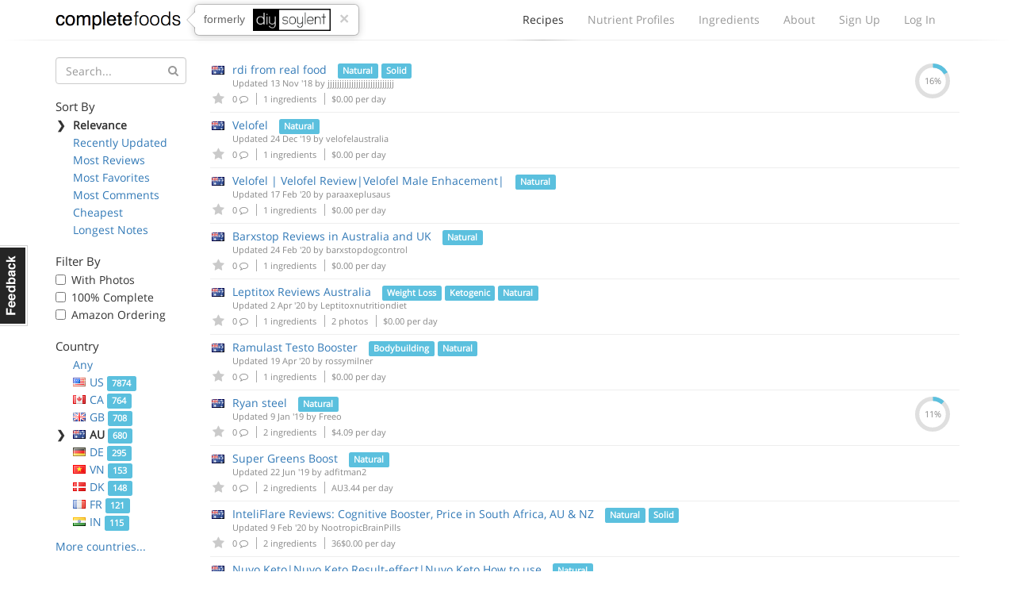

--- FILE ---
content_type: text/html; charset=utf-8
request_url: https://www.completefoods.co/diy/recipes/?countries=AU&tags=Natural
body_size: 5300
content:
<!DOCTYPE html><html lang="en"><head><title>Complete Food Recipes | Complete Foods</title><meta name="apple-mobile-web-app-title" content="Complete Foods"><meta name="viewport" content="width=device-width, initial-scale=1"><link rel="icon" type="image/png" href="/favicon.ico"><link rel="canonical" href="https://www.completefoods.co/diy/recipes/?countries=AU&amp;tags=Natural"><link href="/diy/app2-5001241e.css" rel="stylesheet"><script src="/diy/app2-4bb3d901.js"></script></head><body><div id="fb-root"></div><div class="navbar"><div class="container"><div style="position: relative" class="navbar-header"><button type="button" data-toggle="collapse" data-target="#navbar-collapse" class="navbar-toggle"><span class="sr-only">Toggle navigation</span><i class="fa fa-bars"></i></button><a href="/" class="navbar-brand">Complete Foods</a><div class="popover right previously hidden-xs"><div class="arrow"></div><div class="popover-content">formerly<img src="/diy/images/logo2x.png" alt="DIY Soylent"></div><a href="#" class="close">&times;</a></div></div><div id="navbar-collapse" class="collapse navbar-collapse"><ul class="nav navbar-nav navbar-right"><li class="active"><a href="/diy/recipes">Recipes<span class="b"></span></a></li><li><a href="/diy/nutrient-profiles">Nutrient Profiles<span class="b"></span></a></li><li class="hidden-sm"><a href="/diy/ingredients">Ingredients<span class="b"></span></a></li><li><a href="/diy/wiki">About<span class="b"></span></a></li><li><a href="/diy/signup">Sign Up<span class="b"></span></a></li><li><a href="/diy/login">Log In<span class="b"></span></a></li></ul></div></div><div class="l"><div class="l1"></div><div class="l2"></div><div class="l3"></div></div></div><div class="container"><div class="row"><div class="col-sm-4 col-md-3 col-lg-2"><button type="button" data-toggle="collapse" data-target="#filters-collapse" style="padding: 0; margin: 0 12px" class="navbar-toggle"><span class="sr-only">Toggle filters</span><i class="fa fa-bars"></i></button><h1 class="visible-xs">Recipes</h1><div id="filters-collapse" style="padding: 0" class="collapse navbar-collapse recipe-filters"><form method="GET"><div class="form-group has-feedback"><input type="hidden" name="countries" value="AU"><input type="hidden" name="tags" value="Natural"><input type="text" name="q" placeholder="Search..." class="form-control"><i style="top: 10px; color: #999" class="fa fa-search form-control-feedback"></i></div></form><h5>Sort By</h5><ul class="sort-by"><li class="active"><span class="c">❯</span>Relevance</li><li><span class="c">❯</span><a href="?countries=AU&amp;tags=Natural&amp;sort=updatedAt">Recently Updated</a></li><li><span class="c">❯</span><a href="?countries=AU&amp;tags=Natural&amp;sort=reviewsCount">Most Reviews</a></li><li><span class="c">❯</span><a href="?countries=AU&amp;tags=Natural&amp;sort=favoritesCount">Most Favorites</a></li><li><span class="c">❯</span><a href="?countries=AU&amp;tags=Natural&amp;sort=commentsCount">Most Comments</a></li><li><span class="c">❯</span><a href="?countries=AU&amp;tags=Natural&amp;sort=dailyCost">Cheapest</a></li><li><span class="c">❯</span><a href="?countries=AU&amp;tags=Natural&amp;sort=descriptionWordCount">Longest Notes</a></li></ul><h5>Filter By</h5><ul class="filter-by"><li><label class="checkbox"><input type="checkbox" data-url="/diy/recipes/?countries=AU&amp;tags=Natural&amp;photos=1" class="auto-filter"> With Photos</label></li><li><label class="checkbox"><input type="checkbox" data-url="/diy/recipes/?countries=AU&amp;tags=Natural&amp;pctComplete=0.99" class="auto-filter"> 100% Complete</label></li><li><label class="checkbox"><input type="checkbox" data-url="/diy/recipes/?countries=AU&amp;tags=Natural&amp;amazon=1" class="auto-filter"> Amazon Ordering</label></li></ul><h5>Country</h5><ul class="country-filters"><li><span class="c">❯</span><a href="?tags=Natural">Any</a></li><li><span class="c">❯</span><a href="?countries=US&amp;tags=Natural"><span class="flag flag-us"></span>US <span class="label label-info">7874</span></a></li><li><span class="c">❯</span><a href="?countries=CA&amp;tags=Natural"><span class="flag flag-ca"></span>CA <span class="label label-info">764</span></a></li><li><span class="c">❯</span><a href="?countries=GB&amp;tags=Natural"><span class="flag flag-gb"></span>GB <span class="label label-info">708</span></a></li><li class="active"><span class="c">❯</span><span class="flag flag-au"></span>AU <span class="label label-info">680</span></li><li><span class="c">❯</span><a href="?countries=DE&amp;tags=Natural"><span class="flag flag-de"></span>DE <span class="label label-info">295</span></a></li><li><span class="c">❯</span><a href="?countries=VN&amp;tags=Natural"><span class="flag flag-vn"></span>VN <span class="label label-info">153</span></a></li><li><span class="c">❯</span><a href="?countries=DK&amp;tags=Natural"><span class="flag flag-dk"></span>DK <span class="label label-info">148</span></a></li><li><span class="c">❯</span><a href="?countries=FR&amp;tags=Natural"><span class="flag flag-fr"></span>FR <span class="label label-info">121</span></a></li><li><span class="c">❯</span><a href="?countries=IN&amp;tags=Natural"><span class="flag flag-in"></span>IN <span class="label label-info">115</span></a></li><li><span class="c">❯</span><a href="?countries=NZ&amp;tags=Natural"><span class="flag flag-nz"></span>NZ <span class="label label-info">111</span></a></li><li><span class="c">❯</span><a href="?countries=NL&amp;tags=Natural"><span class="flag flag-nl"></span>NL <span class="label label-info">110</span></a></li><li><span class="c">❯</span><a href="?countries=SE&amp;tags=Natural"><span class="flag flag-se"></span>SE <span class="label label-info">101</span></a></li><li><span class="c">❯</span><a href="?countries=PL&amp;tags=Natural"><span class="flag flag-pl"></span>PL <span class="label label-info">92</span></a></li><li><span class="c">❯</span><a href="?countries=BR&amp;tags=Natural"><span class="flag flag-br"></span>BR <span class="label label-info">89</span></a></li><li><span class="c">❯</span><a href="?countries=SG&amp;tags=Natural"><span class="flag flag-sg"></span>SG <span class="label label-info">87</span></a></li><li><span class="c">❯</span><a href="?countries=CN&amp;tags=Natural"><span class="flag flag-cn"></span>CN <span class="label label-info">51</span></a></li><li><span class="c">❯</span><a href="?countries=BE&amp;tags=Natural"><span class="flag flag-be"></span>BE <span class="label label-info">50</span></a></li><li><span class="c">❯</span><a href="?countries=AT&amp;tags=Natural"><span class="flag flag-at"></span>AT <span class="label label-info">44</span></a></li><li><span class="c">❯</span><a href="?countries=MX&amp;tags=Natural"><span class="flag flag-mx"></span>MX <span class="label label-info">42</span></a></li><li><span class="c">❯</span><a href="?countries=ES&amp;tags=Natural"><span class="flag flag-es"></span>ES <span class="label label-info">42</span></a></li><li><span class="c">❯</span><a href="?countries=RU&amp;tags=Natural"><span class="flag flag-ru"></span>RU <span class="label label-info">41</span></a></li><li><span class="c">❯</span><a href="?countries=JP&amp;tags=Natural"><span class="flag flag-jp"></span>JP <span class="label label-info">36</span></a></li><li><span class="c">❯</span><a href="?countries=NO&amp;tags=Natural"><span class="flag flag-no"></span>NO <span class="label label-info">36</span></a></li><li><span class="c">❯</span><a href="?countries=CZ&amp;tags=Natural"><span class="flag flag-cz"></span>CZ <span class="label label-info">30</span></a></li><li><span class="c">❯</span><a href="?countries=CH&amp;tags=Natural"><span class="flag flag-ch"></span>CH <span class="label label-info">28</span></a></li><li><span class="c">❯</span><a href="?countries=ZA&amp;tags=Natural"><span class="flag flag-za"></span>ZA <span class="label label-info">26</span></a></li><li><span class="c">❯</span><a href="?countries=IE&amp;tags=Natural"><span class="flag flag-ie"></span>IE <span class="label label-info">26</span></a></li><li><span class="c">❯</span><a href="?countries=TH&amp;tags=Natural"><span class="flag flag-th"></span>TH <span class="label label-info">24</span></a></li><li><span class="c">❯</span><a href="?countries=IT&amp;tags=Natural"><span class="flag flag-it"></span>IT <span class="label label-info">23</span></a></li><li><span class="c">❯</span><a href="?countries=LT&amp;tags=Natural"><span class="flag flag-lt"></span>LT <span class="label label-info">23</span></a></li><li><span class="c">❯</span><a href="?countries=AR&amp;tags=Natural"><span class="flag flag-ar"></span>AR <span class="label label-info">21</span></a></li><li><span class="c">❯</span><a href="?countries=IL&amp;tags=Natural"><span class="flag flag-il"></span>IL <span class="label label-info">20</span></a></li><li><span class="c">❯</span><a href="?countries=FI&amp;tags=Natural"><span class="flag flag-fi"></span>FI <span class="label label-info">16</span></a></li><li><span class="c">❯</span><a href="?countries=TR&amp;tags=Natural"><span class="flag flag-tr"></span>TR <span class="label label-info">14</span></a></li><li><span class="c">❯</span><a href="?countries=PT&amp;tags=Natural"><span class="flag flag-pt"></span>PT <span class="label label-info">13</span></a></li><li><span class="c">❯</span><a href="?countries=KR&amp;tags=Natural"><span class="flag flag-kr"></span>KR <span class="label label-info">13</span></a></li><li><span class="c">❯</span><a href="?countries=MY&amp;tags=Natural"><span class="flag flag-my"></span>MY <span class="label label-info">11</span></a></li><li><span class="c">❯</span><a href="?countries=TW&amp;tags=Natural"><span class="flag flag-tw"></span>TW <span class="label label-info">11</span></a></li><li><span class="c">❯</span><a href="?countries=HK&amp;tags=Natural"><span class="flag flag-hk"></span>HK <span class="label label-info">11</span></a></li><li><span class="c">❯</span><a href="?countries=HR&amp;tags=Natural"><span class="flag flag-hr"></span>HR <span class="label label-info">10</span></a></li><li><span class="c">❯</span><a href="?countries=PH&amp;tags=Natural"><span class="flag flag-ph"></span>PH <span class="label label-info">10</span></a></li><li><span class="c">❯</span><a href="?countries=ID&amp;tags=Natural"><span class="flag flag-id"></span>ID <span class="label label-info">9</span></a></li><li><span class="c">❯</span><a href="?countries=CO&amp;tags=Natural"><span class="flag flag-co"></span>CO <span class="label label-info">9</span></a></li><li><span class="c">❯</span><a href="?countries=HU&amp;tags=Natural"><span class="flag flag-hu"></span>HU <span class="label label-info">7</span></a></li><li><span class="c">❯</span><a href="?countries=SK&amp;tags=Natural"><span class="flag flag-sk"></span>SK <span class="label label-info">7</span></a></li><li><span class="c">❯</span><a href="?countries=GR&amp;tags=Natural"><span class="flag flag-gr"></span>GR <span class="label label-info">7</span></a></li><li><span class="c">❯</span><a href="?countries=RS&amp;tags=Natural"><span class="flag flag-rs"></span>RS <span class="label label-info">6</span></a></li><li><span class="c">❯</span><a href="?countries=EG&amp;tags=Natural"><span class="flag flag-eg"></span>EG <span class="label label-info">6</span></a></li><li><span class="c">❯</span><a href="?countries=CL&amp;tags=Natural"><span class="flag flag-cl"></span>CL <span class="label label-info">6</span></a></li><li><span class="c">❯</span><a href="?countries=RO&amp;tags=Natural"><span class="flag flag-ro"></span>RO <span class="label label-info">5</span></a></li><li><span class="c">❯</span><a href="?countries=IS&amp;tags=Natural"><span class="flag flag-is"></span>IS <span class="label label-info">5</span></a></li><li><span class="c">❯</span><a href="?countries=EE&amp;tags=Natural"><span class="flag flag-ee"></span>EE <span class="label label-info">5</span></a></li><li><span class="c">❯</span><a href="?countries=LV&amp;tags=Natural"><span class="flag flag-lv"></span>LV <span class="label label-info">5</span></a></li><li><span class="c">❯</span><a href="?countries=AE&amp;tags=Natural"><span class="flag flag-ae"></span>AE <span class="label label-info">4</span></a></li><li><span class="c">❯</span><a href="?countries=LB&amp;tags=Natural"><span class="flag flag-lb"></span>LB <span class="label label-info">4</span></a></li><li><span class="c">❯</span><a href="?countries=ME&amp;tags=Natural"><span class="flag flag-me"></span>ME <span class="label label-info">4</span></a></li><li><span class="c">❯</span><a href="?countries=UA&amp;tags=Natural"><span class="flag flag-ua"></span>UA <span class="label label-info">3</span></a></li><li><span class="c">❯</span><a href="?countries=IR&amp;tags=Natural"><span class="flag flag-ir"></span>IR <span class="label label-info">3</span></a></li><li><span class="c">❯</span><a href="?countries=UY&amp;tags=Natural"><span class="flag flag-uy"></span>UY <span class="label label-info">3</span></a></li><li><span class="c">❯</span><a href="?countries=MD&amp;tags=Natural"><span class="flag flag-md"></span>MD <span class="label label-info">2</span></a></li><li><span class="c">❯</span><a href="?countries=BG&amp;tags=Natural"><span class="flag flag-bg"></span>BG <span class="label label-info">2</span></a></li><li><span class="c">❯</span><a href="?countries=CV&amp;tags=Natural"><span class="flag flag-cv"></span>CV <span class="label label-info">2</span></a></li><li><span class="c">❯</span><a href="?countries=BA&amp;tags=Natural"><span class="flag flag-ba"></span>BA <span class="label label-info">2</span></a></li><li><span class="c">❯</span><a href="?countries=KG&amp;tags=Natural"><span class="flag flag-kg"></span>KG <span class="label label-info">2</span></a></li><li><span class="c">❯</span><a href="?countries=AS&amp;tags=Natural"><span class="flag flag-as"></span>AS <span class="label label-info">1</span></a></li><li><span class="c">❯</span><a href="?countries=RW&amp;tags=Natural"><span class="flag flag-rw"></span>RW <span class="label label-info">1</span></a></li><li><span class="c">❯</span><a href="?countries=PK&amp;tags=Natural"><span class="flag flag-pk"></span>PK <span class="label label-info">1</span></a></li><li><span class="c">❯</span><a href="?countries=YT&amp;tags=Natural"><span class="flag flag-yt"></span>YT <span class="label label-info">1</span></a></li><li><span class="c">❯</span><a href="?countries=CY&amp;tags=Natural"><span class="flag flag-cy"></span>CY <span class="label label-info">1</span></a></li><li><span class="c">❯</span><a href="?countries=NA&amp;tags=Natural"><span class="flag flag-na"></span>NA <span class="label label-info">1</span></a></li><li><span class="c">❯</span><a href="?countries=CX&amp;tags=Natural"><span class="flag flag-cx"></span>CX <span class="label label-info">1</span></a></li><li><span class="c">❯</span><a href="?countries=KE&amp;tags=Natural"><span class="flag flag-ke"></span>KE <span class="label label-info">1</span></a></li><li><span class="c">❯</span><a href="?countries=IO&amp;tags=Natural"><span class="flag flag-io"></span>IO <span class="label label-info">1</span></a></li><li><span class="c">❯</span><a href="?countries=AF&amp;tags=Natural"><span class="flag flag-af"></span>AF <span class="label label-info">1</span></a></li><li><span class="c">❯</span><a href="?countries=BS&amp;tags=Natural"><span class="flag flag-bs"></span>BS <span class="label label-info">1</span></a></li><li><span class="c">❯</span><a href="?countries=KW&amp;tags=Natural"><span class="flag flag-kw"></span>KW <span class="label label-info">1</span></a></li><li><span class="c">❯</span><a href="?countries=MA&amp;tags=Natural"><span class="flag flag-ma"></span>MA <span class="label label-info">1</span></a></li><li><span class="c">❯</span><a href="?countries=GE&amp;tags=Natural"><span class="flag flag-ge"></span>GE <span class="label label-info">1</span></a></li><li><span class="c">❯</span><a href="?countries=UM&amp;tags=Natural"><span class="flag flag-um"></span>UM <span class="label label-info">1</span></a></li><li><span class="c">❯</span><a href="?countries=KH&amp;tags=Natural"><span class="flag flag-kh"></span>KH <span class="label label-info">1</span></a></li><li><span class="c">❯</span><a href="?countries=KP&amp;tags=Natural"><span class="flag flag-kp"></span>KP <span class="label label-info">1</span></a></li><li><span class="c">❯</span><a href="?countries=PY&amp;tags=Natural"><span class="flag flag-py"></span>PY <span class="label label-info">1</span></a></li><li><span class="c">❯</span><a href="?countries=AQ&amp;tags=Natural"><span class="flag flag-aq"></span>AQ <span class="label label-info">1</span></a></li><li><span class="c">❯</span><a href="?countries=PE&amp;tags=Natural"><span class="flag flag-pe"></span>PE <span class="label label-info">1</span></a></li><li><span class="c">❯</span><a href="?countries=KZ&amp;tags=Natural"><span class="flag flag-kz"></span>KZ <span class="label label-info">1</span></a></li><li><span class="c">❯</span><a href="?countries=CU&amp;tags=Natural"><span class="flag flag-cu"></span>CU <span class="label label-info">1</span></a></li></ul><a href="#" class="more-countries">More countries...</a><h5>Tags</h5><ul class="tag-list"><li><span class="c">❯</span><a href="?countries=AU">Any</a></li><li><span class="c">❯</span><a href="?countries=AU&amp;tags=Weight%20Loss">Weight Loss <span class="label label-info">1053</span></a></li><li><span class="c">❯</span><a href="?countries=AU&amp;tags=Bodybuilding">Bodybuilding <span class="label label-info">1011</span></a></li><li><span class="c">❯</span><a href="?countries=AU&amp;tags=Tasty!">Tasty! <span class="label label-info">898</span></a></li><li><span class="c">❯</span><a href="?countries=AU&amp;tags=Ketogenic">Ketogenic <span class="label label-info">617</span></a></li><li><span class="c">❯</span><a href="?countries=AU&amp;tags=Vegan">Vegan <span class="label label-info">554</span></a></li><li class="active"><span class="c">❯</span>Natural <span class="label label-info">351</span></li><li><span class="c">❯</span><a href="?countries=AU&amp;tags=Weight%20Gain">Weight Gain <span class="label label-info">279</span></a></li><li><span class="c">❯</span><a href="?countries=AU&amp;tags=Gluten%20Free">Gluten Free <span class="label label-info">98</span></a></li><li><span class="c">❯</span><a href="?countries=AU&amp;tags=Baked">Baked <span class="label label-info">79</span></a></li><li><span class="c">❯</span><a href="?countries=AU&amp;tags=Solid">Solid <span class="label label-info">77</span></a></li><li><span class="c">❯</span><a href="?countries=AU&amp;tags=Kosher">Kosher <span class="label label-info">69</span></a></li><li><span class="c">❯</span><a href="?countries=AU&amp;tags=Fried">Fried <span class="label label-info">19</span></a></li><li><span class="c">❯</span><a href="?countries=AU&amp;tags=c%C3%A9tog%C3%A8ne">cétogène <span class="label label-info">1</span></a></li><li><span class="c">❯</span><a href="?countries=AU&amp;tags=%E5%87%8F%E8%82%A5">减肥 <span class="label label-info">1</span></a></li></ul></div></div><div class="col-sm-8 col-md-9 col-lg-10"><table class="table recipe-list"><thead><tr><th></th><th>Complete Food Recipe</th><th class="text-center">Complete</th></tr></thead><tbody><tr><td class="favorites"><span class="flag flag-au"></span><a href="#" data-id="5bea331b5f89c213daab7ff1" data-toggle="tooltip" data-placement="bottom" title="Please login or sign up to favorite a recipe" class="favorite-recipe logged-out"><i class="fa fa-star"></i></a></td><td class="recipe-detail"><a href="/diy/recipes/rdi-from-real-food">rdi from real food</a> <span class="label label-info">Natural</span> <span class="label label-info">Solid</span><div class="updated">Updated 13 Nov '18 by <a href="/diy/users/jjjjjjjjjjjjjjjjjjjjjjjjjjjj">jjjjjjjjjjjjjjjjjjjjjjjjjjjj</a></div><div class="meta"><span title="Comments" class="comments"><a href="/diy/recipes/5bea331b5f89c213daab7ff1#disqus_thread"></a>0 <i class="fa fa-comment-o"></i></span><span class="num-ingredients"> 1 ingredients</span><span class="cost"> $0.00 per day</span></div></td><td class="text-center pct hidden-xs"><div><svg width="44" height="44" title="0.16119032258064517%" viewbox="0 0 100 100">
<circle cx="50" cy="50" r="44" fill="transparent" stroke-width="12" stroke="#dfdfdf"/>
<circle cx="50" cy="50" r="44" fill="transparent" stroke-width="12" stroke="#5bc0de" stroke-dasharray="44.56270132592289,231.89745218997888" stroke-dashoffset="69.11503837897544" />
<text x="50" y="50" dominant-baseline="central" text-anchor="middle" fill="#888" font-size="24">16%</text>
</svg></div></td></tr><tr><td class="favorites"><span class="flag flag-au"></span><a href="#" data-id="5e01bdef7d0c73626fed301d" data-toggle="tooltip" data-placement="bottom" title="Please login or sign up to favorite a recipe" class="favorite-recipe logged-out"><i class="fa fa-star"></i></a></td><td class="recipe-detail"><a href="/diy/recipes/velofel-23">Velofel</a> <span class="label label-info">Natural</span><div class="updated">Updated 24 Dec '19 by <a href="/diy/users/velofelaustralia">velofelaustralia</a></div><div class="meta"><span title="Comments" class="comments"><a href="/diy/recipes/5e01bdef7d0c73626fed301d#disqus_thread"></a>0 <i class="fa fa-comment-o"></i></span><span class="num-ingredients"> 1 ingredients</span><span class="cost"> $0.00 per day</span></div></td><td class="text-center pct hidden-xs"><div></div></td></tr><tr><td class="favorites"><span class="flag flag-au"></span><a href="#" data-id="5e4a20253e9a1370dd498873" data-toggle="tooltip" data-placement="bottom" title="Please login or sign up to favorite a recipe" class="favorite-recipe logged-out"><i class="fa fa-star"></i></a></td><td class="recipe-detail"><a href="/diy/recipes/velofel-velofel-reviewvelofel-male-enhacement">Velofel | Velofel  Review|Velofel  Male Enhacement|</a> <span class="label label-info">Natural</span><div class="updated">Updated 17 Feb '20 by <a href="/diy/users/paraaxeplusaus">paraaxeplusaus</a></div><div class="meta"><span title="Comments" class="comments"><a href="/diy/recipes/5e4a20253e9a1370dd498873#disqus_thread"></a>0 <i class="fa fa-comment-o"></i></span><span class="num-ingredients"> 1 ingredients</span><span class="cost"> $0.00 per day</span></div></td><td class="text-center pct hidden-xs"><div></div></td></tr><tr><td class="favorites"><span class="flag flag-au"></span><a href="#" data-id="5e5393a3d823f2363f2e9884" data-toggle="tooltip" data-placement="bottom" title="Please login or sign up to favorite a recipe" class="favorite-recipe logged-out"><i class="fa fa-star"></i></a></td><td class="recipe-detail"><a href="/diy/recipes/barxstop-reviews-in-australia-and-uk">Barxstop Reviews in Australia and UK</a> <span class="label label-info">Natural</span><div class="updated">Updated 24 Feb '20 by <a href="/diy/users/barxstopdogcontrol">barxstopdogcontrol</a></div><div class="meta"><span title="Comments" class="comments"><a href="/diy/recipes/5e5393a3d823f2363f2e9884#disqus_thread"></a>0 <i class="fa fa-comment-o"></i></span><span class="num-ingredients"> 1 ingredients</span><span class="cost"> $0.00 per day</span></div></td><td class="text-center pct hidden-xs"><div></div></td></tr><tr><td class="favorites"><span class="flag flag-au"></span><a href="#" data-id="5e85b3b1d2a25c3640b87ac7" data-toggle="tooltip" data-placement="bottom" title="Please login or sign up to favorite a recipe" class="favorite-recipe logged-out"><i class="fa fa-star"></i></a></td><td class="recipe-detail"><a href="/diy/recipes/leptitox-reviews-australia-2">Leptitox Reviews Australia</a> <span class="label label-info">Weight Loss</span> <span class="label label-info">Ketogenic</span> <span class="label label-info">Natural</span><div class="updated">Updated 2 Apr '20 by <a href="/diy/users/Leptitoxnutritiondiet">Leptitoxnutritiondiet</a></div><div class="meta"><span title="Comments" class="comments"><a href="/diy/recipes/5e85b3b1d2a25c3640b87ac7#disqus_thread"></a>0 <i class="fa fa-comment-o"></i></span><span class="num-ingredients"> 1 ingredients</span><span class="num-images"> 2 photos</span><span class="cost"> $0.00 per day</span></div></td><td class="text-center pct hidden-xs"><div></div></td></tr><tr><td class="favorites"><span class="flag flag-au"></span><a href="#" data-id="5e9c2e9456bd2642c7cc8c47" data-toggle="tooltip" data-placement="bottom" title="Please login or sign up to favorite a recipe" class="favorite-recipe logged-out"><i class="fa fa-star"></i></a></td><td class="recipe-detail"><a href="/diy/recipes/ramulast-testo-booster-5">Ramulast Testo Booster</a> <span class="label label-info">Bodybuilding</span> <span class="label label-info">Natural</span><div class="updated">Updated 19 Apr '20 by <a href="/diy/users/rossymilner">rossymilner</a></div><div class="meta"><span title="Comments" class="comments"><a href="/diy/recipes/5e9c2e9456bd2642c7cc8c47#disqus_thread"></a>0 <i class="fa fa-comment-o"></i></span><span class="num-ingredients"> 1 ingredients</span><span class="cost"> $0.00 per day</span></div></td><td class="text-center pct hidden-xs"><div></div></td></tr><tr><td class="favorites"><span class="flag flag-au"></span><a href="#" data-id="5c3561d4f594720502beaf28" data-toggle="tooltip" data-placement="bottom" title="Please login or sign up to favorite a recipe" class="favorite-recipe logged-out"><i class="fa fa-star"></i></a></td><td class="recipe-detail"><a href="/diy/recipes/ryan-steel">Ryan steel</a> <span class="label label-info">Natural</span><div class="updated">Updated 9 Jan '19 by <a href="/diy/users/Freeo">Freeo</a></div><div class="meta"><span title="Comments" class="comments"><a href="/diy/recipes/5c3561d4f594720502beaf28#disqus_thread"></a>0 <i class="fa fa-comment-o"></i></span><span class="num-ingredients"> 2 ingredients</span><span class="cost"> $4.09 per day</span></div></td><td class="text-center pct hidden-xs"><div><svg width="44" height="44" title="0.1110111111111111%" viewbox="0 0 100 100">
<circle cx="50" cy="50" r="44" fill="transparent" stroke-width="12" stroke="#dfdfdf"/>
<circle cx="50" cy="50" r="44" fill="transparent" stroke-width="12" stroke="#5bc0de" stroke-dasharray="30.690148819748604,245.77000469615317" stroke-dashoffset="69.11503837897544" />
<text x="50" y="50" dominant-baseline="central" text-anchor="middle" fill="#888" font-size="24">11%</text>
</svg></div></td></tr><tr><td class="favorites"><span class="flag flag-au"></span><a href="#" data-id="5d0db7e2f558430690f99b08" data-toggle="tooltip" data-placement="bottom" title="Please login or sign up to favorite a recipe" class="favorite-recipe logged-out"><i class="fa fa-star"></i></a></td><td class="recipe-detail"><a href="/diy/recipes/super-greens-boost">Super Greens Boost</a> <span class="label label-info">Natural</span><div class="updated">Updated 22 Jun '19 by <a href="/diy/users/adfitman2">adfitman2</a></div><div class="meta"><span title="Comments" class="comments"><a href="/diy/recipes/5d0db7e2f558430690f99b08#disqus_thread"></a>0 <i class="fa fa-comment-o"></i></span><span class="num-ingredients"> 2 ingredients</span><span class="cost"> AU3.44 per day</span></div></td><td class="text-center pct hidden-xs"><div></div></td></tr><tr><td class="favorites"><span class="flag flag-au"></span><a href="#" data-id="5e404bf7dcd3f94f879198ac" data-toggle="tooltip" data-placement="bottom" title="Please login or sign up to favorite a recipe" class="favorite-recipe logged-out"><i class="fa fa-star"></i></a></td><td class="recipe-detail"><a href="/diy/recipes/inteliflare-reviews-cognitive-booster-price-in-south-africa-au-nz">InteliFlare Reviews: Cognitive Booster, Price in South Africa, AU &amp; NZ</a> <span class="label label-info">Natural</span> <span class="label label-info">Solid</span><div class="updated">Updated 9 Feb '20 by <a href="/diy/users/NootropicBrainPills">NootropicBrainPills</a></div><div class="meta"><span title="Comments" class="comments"><a href="/diy/recipes/5e404bf7dcd3f94f879198ac#disqus_thread"></a>0 <i class="fa fa-comment-o"></i></span><span class="num-ingredients"> 2 ingredients</span><span class="cost"> 36$0.00 per day</span></div></td><td class="text-center pct hidden-xs"><div></div></td></tr><tr><td class="favorites"><span class="flag flag-au"></span><a href="#" data-id="5e561ba4d823f2363f2e9dcd" data-toggle="tooltip" data-placement="bottom" title="Please login or sign up to favorite a recipe" class="favorite-recipe logged-out"><i class="fa fa-star"></i></a></td><td class="recipe-detail"><a href="/diy/recipes/nuvo-ketonuvo-keto-resulteffectnuvo-keto-how-to-use">Nuvo Keto|Nuvo Keto Result-effect|Nuvo Keto How to use</a> <span class="label label-info">Natural</span><div class="updated">Updated 26 Feb '20 by <a href="/diy/users/rockyvhh">rockyvhh</a></div><div class="meta"><span title="Comments" class="comments"><a href="/diy/recipes/5e561ba4d823f2363f2e9dcd#disqus_thread"></a>0 <i class="fa fa-comment-o"></i></span><span class="num-ingredients"> 2 ingredients</span><span class="cost"> $0.00 per day</span></div></td><td class="text-center pct hidden-xs"><div></div></td></tr><tr><td class="favorites"><span class="flag flag-au"></span><a href="#" data-id="5933d44ac5bb4e6416f830b5" data-toggle="tooltip" data-placement="bottom" title="Please login or sign up to favorite a recipe" class="favorite-recipe logged-out"><i class="fa fa-star"></i></a></td><td class="recipe-detail"><a href="/diy/recipes/nutrisquares-v102">NutriSquares v1.0.2</a> <span class="label label-info">Baked</span> <span class="label label-info">Tasty!</span> <span class="label label-info">Natural</span> <span class="label label-info">Gluten Free</span><div class="updated">Updated 8 Jul '17 by <a href="/diy/users/alexlaverty">alexlaverty</a></div><div class="meta"><span title="Comments" class="comments"><a href="/diy/recipes/5933d44ac5bb4e6416f830b5#disqus_thread"></a>0 <i class="fa fa-comment-o"></i></span><span title="Favorites" class="favorites-count"> 1 <i class="fa fa-star-o"></i></span><span class="num-ingredients"> 10 ingredients</span><span class="cost"> AUD6.64 per day</span></div></td><td class="text-center pct hidden-xs"><div><svg width="44" height="44" title="0.8528411764705882%" viewbox="0 0 100 100">
<circle cx="50" cy="50" r="44" fill="transparent" stroke-width="12" stroke="#dfdfdf"/>
<circle cx="50" cy="50" r="44" fill="transparent" stroke-width="12" stroke="#5bc0de" stroke-dasharray="235.77660257174108,40.683550944160686" stroke-dashoffset="69.11503837897544" />
<text x="50" y="50" dominant-baseline="central" text-anchor="middle" fill="#888" font-size="24">85%</text>
</svg></div></td></tr></tbody></table><hr><div class="text-center">Showing records 1 - 11 of 11</div><a href="#" data-toggle="tooltip" data-placement="right" title="Please login or sign up to add a recipe" class="btn btn-primary disabled">Add New Recipe</a><div style="display: inline-block; margin-left: 20px;">New to Complete Foods?  <a href="/diy/">Watch the video</a> and learn how to use the site.</div></div></div></div><div style="margin-top: 50px" class="l"><div class="l1"></div><div class="l2"></div><div class="l3"></div></div><div class="container"><div class="footer"><div class="col-md-3 logo"><span class="pm-logo"><span class="c">complete</span>foods</span></div><div class="col-md-6 text-center"><a href="#" data-tab="general" class="feedback-footer">Contact Us</a><span class="pipe"></span><a href="/diy/nutrient-profiles/calculator">Nutrient Calculator</a><span class="pipe"></span><a href="/diy/terms">Terms &amp; Privacy</a></div><div class="col-md-3 social-icons"><a href="https://twitter.com/completefoods" class="tw"><i class="fa fa-twitter"></i></a><a href="https://facebook.com/completefoodsco" class="fb"><i class="fa fa-facebook"></i></a></div></div></div><a href="#" class="feedback hidden-xs">Feedback</a><div style="display: none" class="modal modal-feedback fade"><div class="modal-dialog"><div class="modal-content"><div style="display: none;" class="loading"><i style="font-size: 100px" class="fa fa-spinner fa-spin"></i></div><div class="modal-header"><a data-dismiss="modal" class="close">&times;</a><h4 class="modal-title">Submit Feedback</h4></div><div class="modal-body"></div><div class="modal-footer"><button data-dismiss="modal" class="btn btn-default">Cancel</button><button type="submit" class="btn btn-primary submit-feedback">Submit Feedback</button></div></div></div></div><script>(function(i,s,o,g,r,a,m){i['GoogleAnalyticsObject']=r;i[r]=i[r]||function(){
(i[r].q=i[r].q||[]).push(arguments)},i[r].l=1*new Date();a=s.createElement(o),
m=s.getElementsByTagName(o)[0];a.async=1;a.src=g;m.parentNode.insertBefore(a,m)
})(window,document,'script','//www.google-analytics.com/analytics.js','ga');
ga('create', 'UA-42369796-1', 'www.completefoods.co');
ga('set', '&uid', null);
ga('send', 'pageview');</script></body></html>